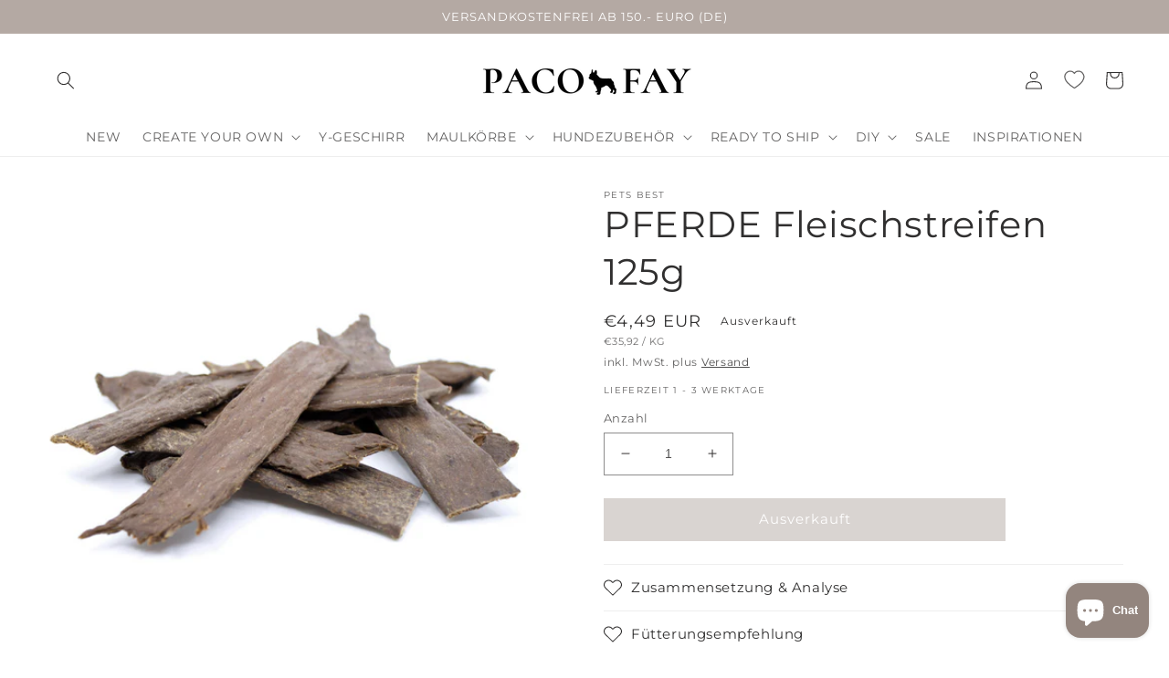

--- FILE ---
content_type: text/css
request_url: https://cdn.shopify.com/extensions/c26d4cc2-4d9c-40cf-a676-24e263039d52/ymq-bundle-quantity-breaks-179/assets/bundle-quantity--breaks.css
body_size: 2029
content:
.ymq-bundle-app-checkbox{display:inline-block;width:16px;height:16px;border:2px solid var(--ymq-bundle-border-selected-color,rgba(0,0,0,1));border-radius:4px;background-color:var(--ymq-bundle-cards-selected-background,rgba(255,255,255,1));position:relative;cursor:pointer;transition:background-color 0.3s,border-color 0.3s;flex-shrink:0;}.ymq-bundle-app-checkbox.ymq-bundle-app-checkbox-checked{background-color:var(--ymq-bundle-border-selected-color,rgba(0,0,0,1));border-color:var(--ymq-bundle-border-selected-color,rgba(0,0,0,1));color:var(--ymq-bundle-cards-selected-background,rgba(255,255,255,1));}.ymq-bundle-app-checkbox-icon{fill:currentColor;position:absolute;top:50%;left:50%;transform:translate(-50%,-50%);width:15px;height:15px;display:none;}.ymq-bundle-app-checkbox.ymq-bundle-app-checkbox-checked .ymq-bundle-app-checkbox-icon{display:block;}.ymq-bundle-app-checkbox:hover{border-color:var(--ymq-bundle-border-selected-color,rgba(0,0,0,1));}.ymq-bundle-app-checkbox-hide{display:none !important;}.ymq-bundle-app-loading{display:flex !important;justify-content:center;align-items:center;position:relative;pointer-events:none !important;}.ymq-bundle-app-loading::after{content:"  ";visibility:visible !important;opacity:1 !important;position:absolute;top:0;left:0;display:flex;justify-content:center;align-items:center;width:100%;height:100%;background-color:inherit;transition:all 0.25s ease;}.ymq-bundle-app-loading::before{position:absolute;content:"";width:20px;height:20px;border:solid 2px rgb(var(--color-button-text,255,255,255));border-radius:50%;border-left:solid 2px rgb(var(--color-button-text,255,255,255));border-bottom:solid 2px rgb(var(--color-button-text,255,255,255));border-right:solid 2px rgb(var(--color-button-text,255,255,255));border-top:solid 2px transparent;animation:ymqbundleloading .6s linear infinite;z-index:10;top:calc(50% - 10px);left:calc(50% - 10px);}.ymq-bundle-app-small-loading::before{width:15px;height:15px;}@keyframes ymqbundleloading{0%{transform:rotate(0deg);}100%{transform:rotate(360deg);}}.ymq-bundle-app-radio-input{display:none !important;visibility:hidden !important;opacity:0 !important;}.ymq-bundle-app-radio-input+.ymq-bundle-app-label .ymq-bundle-app-radio{content:'';background:#fff;border:2px solid var(--ymq-bundle-border-color,rgba(0,0,0,0.3));display:inline-block;vertical-align:middle;width:20px;height:20px;padding:0;text-align:center;}.ymq-bundle-app-radio-input+.ymq-bundle-app-label .ymq-bundle-app-radio{border-radius:50%;}.ymq-bundle-app-radio-input:checked+.ymq-bundle-app-label .ymq-bundle-app-radio{background:var(--ymq-bundle-border-selected-color,rgba(0,0,0,1));border:2px solid var(--ymq-bundle-border-selected-color,rgba(0,0,0,1));box-shadow:inset 0px 0px 0px 4px #fff;}.ymq-bundle-app-hidden{display:none !important;visibility:hidden !important;opacity:0 !important;}.ymq-bundle-app-title{display:flex;align-items:center;gap:8px;margin-bottom:10px;color:var(--ymq-bundle-block-title-color,rgba(0,0,0,1));font-size:calc(var(--ymq-bundle-block-title-size,14) * 1px);font-weight:var(--ymq-bundle-block-title-style-weight,bold);font-style:var(--ymq-bundle-block-title-style-style,normal);}.ymq-bundle-app-title:before,.ymq-bundle-app-title:after{content:"";flex-grow:1;height:2px;background-color:var(--ymq-bundle-border-color,rgba(0,0,0,0.3));}.ymq-bundle-app-focus-visible:focus-visible{outline:unset !important;outline-offset:unset !important;box-shadow:unset !important;}.ymq-bundle-app-items{display:flex;flex-direction:column;}.ymq-bundle-app-item{margin:12px 0;display:flex;flex:1;}.ymq-bundle-app-label{display:flex !important;justify-content:space-between;flex-wrap:wrap;align-items:center;position:relative;line-height:25px;box-sizing:border-box;cursor:pointer;width:100%;margin:0;background-color:var(--ymq-bundle-cards-background,rgba(0,0,0,0.07));border-radius:calc(var(--ymq-bundle-corner-radius,8) * 1px);box-shadow:inset 0 0 0 calc(var(--ymq-bundle-border-width,1) * 1px) var(--ymq-bundle-border-color,rgba(0,0,0,0.3));}.ymq-bundle-app-label>div{pointer-events:none;}.ymq-bundle-app-radio-input:checked+.ymq-bundle-app-label>div{pointer-events:auto;}.ymq-bundle-app-container{width:100%;display:flex;}.ymq-bundle-app-wrapper{width:100%;}.ymq-bundle-app-label:hover{box-shadow:inset 0 0 0 calc(var(--ymq-bundle-border-selected-width,2) * 1px) var(--ymq-bundle-border-color,rgba(0,0,0,0.3));}.ymq-bundle-app-radio-input:checked+.ymq-bundle-app-label{background-color:var(--ymq-bundle-cards-selected-background,#fff);box-shadow:inset 0 0 0 calc(var(--ymq-bundle-border-selected-width,2) * 1px) var(--ymq-bundle-border-selected-color,rgba(0,0,0,1));}.ymq-bundle-app-wrapper{padding:calc(var(--ymq-bundle-spacing,15) * 1px) calc(var(--ymq-bundle-spacing,15) * 1px + 5px);}.ymq-bundle-app-main{display:flex;justify-content:start;align-items:center;gap:18px;}.ymq-bundle-app-item-title-info{display:flex;flex-wrap:wrap;column-gap:8px;align-items:center;}.ymq-bundle-app-item-title{display:inline-block;word-break:break-word;font-size:calc(var(--ymq-bundle-offer-title-size,20) * 1px);font-weight:var(--ymq-bundle-offer-title-style-weight,bold);font-style:var(--ymq-bundle-offer-title-style-style,normal);color:var(--ymq-bundle-offer-title-color,rgba(0,0,0,1));}.ymq-bundle-app-item-label{display:inline-block;vertical-align:top;padding:0 8px;word-break:break-word;background-color:var(--ymq-bundle-label-background,rgba(0,0,0,0.1));color:var(--ymq-bundle-label-color,rgba(0,0,0,0.8));font-size:calc(var(--ymq-bundle-label-size,12) * 1px);font-weight:var(--ymq-bundle-label-style-weight,normal);font-style:var(--ymq-bundle-label-style-style,normal);border-radius:calc(var(--ymq-bundle-corner-radius,8px) * 1px);}.ymq-bundle-app-content{display:flex;align-items:center;justify-content:space-between;gap:8px;flex:1;}.ymq-bundle-app-content-left{display:flex;flex-direction:column;align-items:flex-start;flex:1;}.ymq-bundle-app-price{font-size:calc(var(--ymq-bundle-price-size,20) * 1px);font-weight:var(--ymq-bundle-price-style-weight,bold);font-style:var(--ymq-bundle-price-style-style,normal);color:var(--ymq-bundle-price-color,rgba(0,0,0,1));}.ymq-bundle-app-discount-price{align-items:flex-end;display:flex;flex-direction:column;}.ymq-bundle-app-both-price .ymq-bundle-app-discount-price{flex-direction:row;align-items:baseline;gap:6px;}.ymq-bundle-app-discount-price .ymq-bundle-app-price{font-size:calc(var(--ymq-bundle-discount-price-size,20) * 1px);color:var(--ymq-bundle-discount-price-color,rgba(0,0,0,1));font-weight:var(--ymq-bundle-discount-price-style-weight,bold);font-style:var(--ymq-bundle-discount-price-style-style,normal);}.ymq-bundle-app-compare-price s{font-size:calc(var(--ymq-bundle-compare-price-size,14) * 1px);font-weight:var(--ymq-bundle-compare-price-style-weight,normal);font-style:var(--ymq-bundle-compare-price-style-style,normal);color:var(--ymq-bundle-compare-price-color,rgba(0,0,0,0.8));}.ymq-bundle-app-product-item-price .ymq-bundle-app-price{font-size:calc(var(--ymq-bundle-upsell-selected-size,13)* 1px);line-height:calc(var(--ymq-bundle-upsell-selected-size,13)* 1px + 3px);}.ymq-bundle-app-product-item-price .ymq-bundle-app-compare-price s{font-size:calc(var(--ymq-bundle-upsell-selected-size,13)* 1px);}.ymq-bundle-app-product-item-price .ymq-bundle-app-compare-price{line-height:calc(var(--ymq-bundle-upsell-selected-size,13)* 1px + 3px);}.ymq-bundle-app-variant-names{font-size:12px;color:var(--ymq-bundle-subtitle-color,rgba(0,0,0,0.8));}.ymq-bundle-app-variants,.ymq-bundle-app--item-custome-content{display:none;}.ymq-bundle-app-radio-input:checked+.ymq-bundle-app-label .ymq-bundle-app-variants,.ymq-bundle-app-radio-input:checked+.ymq-bundle-app-label .ymq-bundle-app--item-custome-content{display:block;}.ymq-bundle-app-variant{margin-top:5px;max-width:100%;}.ymq-bundle-app-variant-content{display:flex;align-items:center;}.ymq-bundle-app-variant-number{font-size:12px;margin-right:2px;min-width:20px;display:inline-flex;color:var(--ymq-bundle-subtitle-color,rgba(0,0,0,0.8));}.ymq-bundle-app-variant-not-available .ymq-bundle-app-variant-number{color:var(--ymq-bundle-out-of-stock,#ff2c2c);}.ymq-bundle-app-variant-not-available .ymq-bundle-app-variant-select{border:1px solid var(--ymq-bundle-out-of-stock,#ff2c2c);}.ymq-bundle-app-variant-selects{display:flex;min-width:0;margin-right:2px;margin-bottom:2px;flex-wrap:wrap;gap:7px;}.ymq-bundle-app-product-item-info .ymq-bundle-app-variant-selects{display:none;}.ymq-bundle-app-radio-input:checked+.ymq-bundle-app-label .ymq-bundle-app-product-item-info .ymq-bundle-app-variant-selects{display:flex;}.ymq-bundle-app-variant-select{background:#fff;border:1px solid var(--ymq-bundle-border-color,rgba(0,0,0,0.3));cursor:pointer;font-size:12px;height:auto;width:auto;min-height:30px;line-height:normal;outline:0;padding:0 10px;color:inherit;border-radius:3px;}.ymq-bundle-app-product-item .ymq-bundle-app-variant-select{color:#000;max-width:150px;}[ymq-bundle-app-variant-count="1"].ymq-bundle-app-variant-select{display:none;}.ymq-bundle-app-variant-select:focus{}.ymq-bundle-app-out-of-stock-msg{color:var(--ymq-bundle-out-of-stock,#ff2c2c);display:none;justify-content:flex-start;font-weight:500;line-height:14.52px;font-size:12px;margin:8px 0 0 22px;}.ymq-bundle-app-item-out-of-stock .ymq-bundle-app-out-of-stock-msg{display:flex;}.ymq-bundle-app-different-variants-selected .shopify-payment-button{display:none !important;}.ymq-bundle-app-upsell-free-gifts{border-end-start-radius:calc(var(--ymq-bundle-corner-radius,8) * 1px);border-end-end-radius:calc(var(--ymq-bundle-corner-radius,8) * 1px);overflow:hidden;width:100%;}.ymq-bundle-app-free-gifts,.ymq-bundle-app-upsell{display:block;overflow:hidden;width:100%;}.ymq-bundle-app-visible-on-selected{display:none;}.ymq-bundle-app-radio-input:checked+.ymq-bundle-app-label .ymq-bundle-app-visible-on-selected{display:block;}.ymq-bundle-app-product-item{display:flex;align-items:center;justify-content:start;gap:10px;padding:10px 20px;background:var(--ymq-bundle-gift-background,rgba(0,0,0,0.3));color:var(--ymq-bundle-gift-color,rgba(0,0,0,1));font-size:calc(var(--ymq-bundle-gift-size,13) * 1px);font-weight:var(--ymq-bundle-gift-style-weight,bold);font-style:var(--ymq-bundle-gift-style-style,normal);}.ymq-bundle-app-radio-input:checked+.ymq-bundle-app-label .ymq-bundle-app-product-item{background:var(--ymq-bundle-gift-selected-background,rgba(0,0,0,0.3));color:var(--ymq-bundle-gift-selected-color,rgba(0,0,0,1));font-size:calc(var(--ymq-bundle-gift-selected-size,13) * 1px);font-weight:var(--ymq-bundle-gift-selected-style-weight,bold);font-style:var(--ymq-bundle-gift-selected-style-style,normal);}.ymq-bundle-app-upsell .ymq-bundle-app-product-item{background:var(--ymq-bundle-upsell-background,rgba(0,0,0,0.2));color:var(--ymq-bundle-upsell-color,rgba(0,0,0,1));font-size:calc(var(--ymq-bundle-upsell-size,13) * 1px);font-weight:var(--ymq-bundle-upsell-style-weight,bold);font-style:var(--ymq-bundle-upsell-style-style,normal);}.ymq-bundle-app-radio-input:checked+.ymq-bundle-app-label .ymq-bundle-app-upsell .ymq-bundle-app-product-item{background:var(--ymq-bundle-upsell-selected-background,rgba(0,0,0,0.2));color:var(--ymq-bundle-upsell-selected-color,rgba(0,0,0,1));font-size:calc(var(--ymq-bundle-upsell-selected-size,13) * 1px);font-weight:var(--ymq-bundle-upsell-selected-style-weight,bold);font-style:var(--ymq-bundle-upsell-selected-style-style,normal);}.ymq-bundle-app-product-item-info{display:flex;align-items:center;justify-content:space-between;width:100%;gap:10px;}.ymq-bundle-app-product-item-wrapper{display:flex;align-items:center;justify-content:start;gap:10px;}.ymq-bundle-app-product-item-selects{display:flex;align-items:center;column-gap:15px;flex-wrap:wrap;}.ymq-bundle-app-product-item-link{position:relative;display:flex;align-items:center;justify-content:center;width:calc(var(--ymq-bundle-gift-img-size,30) * 1px);height:calc(var(--ymq-bundle-gift-img-size,30) * 1px);flex-shrink:0;}.ymq-bundle-app-product-item-img{object-fit:contain;border-radius:calc(var(--ymq-bundle-gift-img-radius,4) * 1px);width:calc(var(--ymq-bundle-gift-img-size,30) * 1px);height:calc(var(--ymq-bundle-gift-img-size,30) * 1px);}.ymq-bundle-app-upsell .ymq-bundle-app-product-item-img{object-fit:contain;border-radius:calc(var(--ymq-bundle-upsell-img-radius,4) * 1px);width:calc(var(--ymq-bundle-upsell-img-size,30) * 1px);height:calc(var(--ymq-bundle-upsell-img-size,30) * 1px);}.ymq-bundle-app-product-item-quantity{display:flex;align-items:center;justify-content:center;text-align:center;position:absolute;right:-2px;top:-2px;font-size:8px;color:var(--ymq-bundle-cards-selected-background,rgba(255,255,255,1));background:var(--ymq-bundle-border-selected-color,rgba(0,0,0,1));width:12px;height:12px;border-radius:50%;}.ymq-bundle-app-most-popular{position:absolute;z-index:1;top:calc(var(--ymq-bundle-most-popular,8) * -1px);right:calc(var(--ymq-bundle-most-popular,8) * 1px);}.ymq-bundle-app-most-popular-content{margin:0 8px;padding:6px 8px;border-bottom-left-radius:5px;border-bottom-right-radius:5px;font-family:sans-serif;font-size:calc(var(--ymq-bundle-badge-size,12) * 1px);font-weight:var(--ymq-bundle-badge-style-weight,bold);font-style:var(--ymq-bundle-badge-style-style,normal);line-height:1;color:var(--ymq-bundle-badge-color,rgba(255,255,255,1));background-color:var(--ymq-bundle-badge-background,rgba(0,0,0,1));}.ymq-bundle-app-most-popular-content::before,.ymq-bundle-app-most-popular-content::after{display:block;position:absolute;top:0;width:0;height:0;content:"";border-bottom-width:calc(var(--ymq-bundle-most-popular,8) * 1px);border-bottom-style:solid;filter:brightness(.7);border-bottom-color:var(--ymq-bundle-badge-background,rgba(0,0,0,1));}.ymq-bundle-app-most-popular-content::before{left:0;border-left:calc(var(--ymq-bundle-most-popular,8) * 1px) solid transparent;}.ymq-bundle-app-most-popular-content::after{right:0;border-right:calc(var(--ymq-bundle-most-popular,8) * 1px) solid transparent;}.ymq-bundle-app-save-text{line-height:1.4;margin-top:3px;word-break:break-word;font-size:calc(var(--ymq-bundle-subtitle-size,14) * 1px);font-weight:var(--ymq-bundle-subtitle-style-weight,normal);font-style:var(--ymq-bundle-subtitle-style-style,normal);color:var(--ymq-bundle-subtitle-color,rgba(0,0,0,0.8));}.ymq-bundle-app-countdown-info{font-size:12px;font-weight:700;color:#000;text-align:center;margin-top:15px;}.ymq-bundle-app-subtotal-wrapper{display:flex;align-items:start;justify-content:space-between;font-weight:bold;color:var(--ymq-bundle-block-title-color,rgba(0,0,0,1));font-size:calc(var(--ymq-bundle-block-title-size,14)* 1px);font-weight:var(--ymq-bundle-block-title-style-weight,bold);font-style:var(--ymq-bundle-block-title-style-style,normal);}@keyframes ymq-bundle-shake{0%,100%{transform:translateX(0);}20%{transform:translateX(-5px);}40%{transform:translateX(5px);}60%{transform:translateX(-5px);}80%{transform:translateX(5px);}}.ymq-bundle-app-shake{animation:ymq-bundle-shake 0.5s ease-in-out infinite;}.ymq-bundle-app-swatche-container{display:flex;overflow:auto;}.ymq-bundle-app-swatche-item{display:flex;align-items:center;box-sizing:border-box;border:none;background-color:#fff;padding:9px;background:#fff;cursor:pointer;border-top:1px solid var(--ymq-bundle-border-color,rgba(0,0,0,0.3));border-bottom:1px solid var(--ymq-bundle-border-color,rgba(0,0,0,0.3));}.ymq-bundle-app-swatche-item:first-of-type{border-start-start-radius:calc(var(--bar-variant-select-border-radius,4) * 1px);border-end-start-radius:calc(var(--bar-variant-select-border-radius,4) * 1px);border-inline-start:1px solid var(--ymq-bundle-border-color,rgba(0,0,0,0.3));}.ymq-bundle-app-swatche-item:last-of-type{border-start-end-radius:calc(var(--bar-variant-select-border-radius,4) * 1px);border-end-end-radius:calc(var(--bar-variant-select-border-radius,4) * 1px);border-inline-end:1px solid var(--ymq-bundle-border-color,rgba(0,0,0,0.3));}.ymq-bundle-app-swatche-item.ymq-bundle-app-swatche-item-selected{padding:8px 7px;border:2px solid var(--ymq-bundle-border-selected-color,rgba(0,0,0,1));}.ymq-bundle-app-swatche-item.ymq-bundle-app-swatche-item-selected:first-of-type{padding-inline-start:8px}.ymq-bundle-app-swatche-item.ymq-bundle-app-swatche-item-selected:last-of-type{padding-inline-end:8px;}.ymq-bundle-app-swatche{display:flex !important;flex-shrink:0;background-size:cover;width:calc(var(--ymq-bundle-swatch-size,20) * 1px);height:calc(var(--ymq-bundle-swatch-size,20) * 1px);background-color:var(--ymq-bundle-swatch-color,#fff);background-image:var(--ymq-bundle-swatch-image-url,none);border-radius:calc(var(--ymq-bundle-swatch-radius,50) * 1px);}.ymq-bundle-app-item-image{object-fit:contain;height:calc(var(--ymq-bundle-item-image-size,48) * 1px);width:calc(var(--ymq-bundle-item-image-size,48) * 1px);border-radius:calc(var(--ymq-bundle-,0) * 1px);}.ymq-bundle-app-items-layout-2{display:grid;grid-template-columns:repeat(2,1fr);gap:calc(10px * var(--block-spacing,1));}.ymq-bundle-app-items-layout-2 .ymq-bundle-app-radio{display:none !important;}.ymq-bundle-app-items-layout-2 .ymq-bundle-app-item{margin:0;}.ymq-bundle-app-items-layout-3{flex-direction:row;justify-content:space-between;gap:calc(10px* var(--block-spacing,1));overflow-x:scroll;}.ymq-bundle-app-items-layout-3 .ymq-bundle-app-main{flex-direction:column;gap:10px;text-align:center;}.ymq-bundle-app-items-layout-3 .ymq-bundle-app-content{flex-direction:column;}.ymq-bundle-app-items-layout-3 .ymq-bundle-app-item-label{position:absolute;top:0;left:0;width:100%;padding-bottom:5px;font-weight:var(--ymq-bundle-label-style-weight,normal);font-style:var(--ymq-bundle-label-style-style,normal);}.ymq-bundle-app-items-layout-3 .ymq-bundle-app-wrapper{padding-top:calc(var(--ymq-bundle-spacing,15)* 3px);}.ymq-bundle-app-items-layout-3 .ymq-bundle-app-label{align-items:self-start;}.ymq-bundle-app-items-layout-3 .ymq-bundle-app-content-left{align-items:center;}.ymq-bundle-app-items-layout-3 .ymq-bundle-app-discount-price{align-items:center;}.ymq-bundle-app-items-layout-4 .ymq-bundle-app-radio-input:checked+.ymq-bundle-app-label,.ymq-bundle-app-items-layout-4 .ymq-bundle-app-label{box-shadow:unset;background-color:#fff;}.ymq-bundle-app-items-layout-4 .ymq-bundle-app-item{margin:0;}.ymq-bundle-app-items-layout-4 .ymq-bundle-app-discount-price{flex-direction:row;gap:10px;}[ymq-bundle-app-default-variant] .ymq-bundle-app-variants,[ymq-bundle-app-swatche="true"],.ymq-bundle-app-variants-hide,.ymq-bundle-app-items-layout-2 .ymq-bundle-app-variants,.ymq-bundle-app-items-layout-3 .ymq-bundle-app-variants,.ymq-bundle-app-items-layout-4 .ymq-bundle-app-variants,.ymq-bundle-app-items-layout-4 .ymq-bundle-app-most-popular{display:none !important;}

--- FILE ---
content_type: text/javascript
request_url: https://cdn.shopify.com/extensions/c26d4cc2-4d9c-40cf-a676-24e263039d52/ymq-bundle-quantity-breaks-179/assets/bundle-quantity--breaks.js
body_size: 12167
content:
const YmqBundle=class YmqBundle{constructor(){this.init()}static getInstance(){return new YmqBundle}init(){let t=this;if(Object.defineProperty(t,"fox",{value:!1,writable:!1,configurable:!1,enumerable:!0}),t.config=ymq_bundle.config,t.setting=ymq_bundle.setting,t.admin=ymq_bundle.admin,t.plan_key="3Q46EJ86QB7X",t.plan_name_key="VX1C1VNM5JMJ",t.free_plan=["Developer Preview","Development","trial","Shopify Plus Partner","Shopify Plus Partner Sandbox","staff"],!t.admin&&!t.fox&&0==t._getConfig(t.plan_key)&&!t.free_plan.includes(t._getConfig(t.plan_name_key)))return!0;t.class_prefix="ymq-bundle-app-",t.routes_root=window.Shopify.routes.root,t.products={},t.variants={},t.variants_name={},t.event_add_attr="ymq-bundle-event-add",t.replace_attr="ymq-bundle-replace",t.fetchEventDispatcher=new EventTarget,t.cart=ymq_bundle.cart,t.ab_attributes="ymq_bundle_app_ab",t.id_attributes="ymq_bundle_app_id",t.bundle_properties="__ymq_bundle_app",t.gift_upsell_properties="__ymq_bundle_app_gift_upsell",t.quantity_unique_properties="__ymq_bundle_app_quantity_unique",t.ymq_price_class="ymq-bundle-price-span",t.money_format="money_format",t.empty_discount={value:0,type:2,name:""},t.saved_span={saved:`<span class="${t.class_prefix}saved" ${t.class_prefix}saved-type="1"></span>`,saved_percentage:`<span class="${t.class_prefix}saved" ${t.class_prefix}saved-type="2"></span>`,saved_total:`<span class="${t.class_prefix}saved" ${t.class_prefix}saved-type="3"></span>`,subtotal_start:`<div class="${t.class_prefix}subtotal-wrapper">`,subtotal_end:"</div>",subtotal_price:`<span class="${t.class_prefix}subtotal"></span>`},t.price_info={},t.not_search_ids=[],t.styleElement=document.querySelector("#ymq-bundle-app-style"),t.checkbox_map={},t.not_remove=["t4s-product__select","multi_select",`${t.class_prefix}-not-remove`],""!=t._getConfig("not_remove","")&&(t.not_remove=t.not_remove.concat(t._getConfig("not_remove","").split(","))),t.insert_type={3:"beforebegin",4:"afterbegin",5:"beforeend",6:"afterend"},t.font_style={light:{weight:300,style:"normal"},"light-italic":{weight:300,style:"italic"},regular:{weight:"normal",style:"normal"},italic:{weight:"normal",style:"italic"},medium:{weight:500,style:"normal"},"medium-italic":{weight:500,style:"italic"},bold:{weight:"bold",style:"normal"},"bold-italic":{weight:"bold",style:"italic"}},t.swatche_title=t._getSetting("swatche_title","Color,Colour").split(","),t.dropdown_title=t._getSetting("dropdown_title","Color,Colour").split(","),t.match_color=t._getSetting("match_color"),t.currency_config=t._getConfig("currency",!1),t.currency_config&&(t.money_format=t.currency_config.setting["money-format"]),["money_format","money_with_currency_format"].includes(t.money_format)||(t.money_format="money_format"),t._hook("before_init"),t.adminProducts().os2Product()._getProductsById(t.getInitProductIds(),(()=>{t.setRuleId()})),t.listenAjax().initElement().ab().buildStyle().initCurrency().listenUrlChange().documentEventListener().registerMutationObserver().productPageBolck()}initElement(){let t=this;t.insertBefore=["product-form",'[data-pf-type="ProductATC"]',".product-single__add-to-cart",".product-form__item--submit",".ProductForm__BuyButtons, .ProductForm__AddToCart",".product-page--submit-action",".product-form__payment-container","[data-product-submit]",".product-form--atc",".purchase-details",".product-single__form .payment-buttons",".product-form--wide",".product-single__add-to-cart",".product-form--button-container",".js-product-add-to-cart",".product-detail__form__action",".product__submit__buttons",".buy-buttons-row",".t4s-product-form__buttons",".qty-wrapper--with-payment-button",".shopify-product-form",".shopify-product-form",".type_buy_buttons",".product-single__form .add-to-cart",".purchase-section",".product-form__buttons",".product__atc",".product-form__payment-container",'[data-icon="gpicon-product-cartbutton"]',".pro-detail-button",".cst-small-crtbtn",".product-single__shopify-payment-btn",".yv-checkout-btn-full-width",".yv-checkout-btn",".product-form-product-template",".btn-cart-wrapper",".add-to-cart-container","#AddToCart-product-template",".single_product__quantity",".product-form__submit",".btn--add-to-cart",'[data-pf-type="ProductATC2"]',".add-to-cart"],t.quantityInput=[".product-form__quantity",'[data-pf-type="ProductQuantity"]',"[data-quantity-input]",'label[for="Quantity-product-template"]',".ProductForm__QuantitySelector",".quantity-controls__outer",".product-form__info-item--quantity",".product-quantity-label, .product-quantity-input",".product-form--atc-qty",".purchase-details__quantity",".product__quantity",".product-single__quantity",".product-single__quantity",'label[for="quantity"], .quantity-wrapper',"[data-quantity-wrapper]",".product-qty",".product-quantity-block",".product-block-quantity-selector",".type_quantity_selector",".product__quantity",".quantity.form",".quantity_selector",".quantity--input",".quantity-selector",'[data-icon="gpicon-product-quantity"]',".product-quantity-action",".selector-wrapper",".yv-product-quantity",".yv-product-quantity",".product__quantity--button",".quantity_input",".product__quantity-wrapper",".qtybox","product-quantity"],t.addToCartForm=['[data-type="add-to-cart-form"]'],t.addToCartButton=["button[id*='so-btn-add-to-cart']","[data-product-add-to-cart-button]",".ProductForm__BuyButtons .ProductForm__AddToCart",'buy-buttons [type="submit"]',"input[data-btn-addtocart]","input[id='product-add-to-cart']",'button[data-product-id]:not([data-checkout="checkout"])','button[data-checkout="cart"]',"button[type='submit'][name='add']","button[id='pre_order_custom']","button[class='btn-addtocart']","button[class='addtocart-js']","div[class='addCart']","button[class*='add-to-cart']","button[class*='textboxAddToCartBtn']"],t.variantPicker=["variant-selects","variant-radios","variant-picker","product-variants","gp-product-variants",".gf_variants-wrapper",'[data-pf-type="ProductVariantSwatches"]',".product-selectors",".product-block-variant-picker",".selector-wrapper",".radio-wrapper",".variant-wrapper","div[data-product-option]",".select-wrapper"];try{let e=t._getConfig("insert_before_dom",""),r=t._getConfig("quantity_input_dom",""),a=t._getConfig("add_to_cart_form_dom",""),i=t._getConfig("add_to_cart_button_dom",""),n=t._getConfig("variant_picker_dom","");""!=e&&t.insertBefore.unshift(...e.split(",")),""!=r&&t.quantityInput.unshift(...r.split(",")),""!=a&&t.addToCartForm.unshift(...a.split(",")),""!=i&&t.addToCartButton.unshift(...i.split(",")),""!=n&&t.variantPicker.unshift(...n.split(","))}catch(t){}return t}adminProducts(){let t=this;if(t.admin)try{window.initAdminProducts(t)}catch(t){}return t}listenAjax(){let t=this;return t.admin||(function(){let e=XMLHttpRequest.prototype.send,r=XMLHttpRequest.prototype.open;XMLHttpRequest.prototype.send=function(r){this._requestBody=r;try{t.listenAjaxOpen(this._url)}catch(t){}return e.apply(this,arguments)},XMLHttpRequest.prototype.open=function(){try{this.addEventListener("load",(function(){if(this.hasOwnProperty("_url")||(this._url=this.responseURL),-1!=this._url.search("cart/update")||-1!=this._url.search("cart/change")||-1!=this._url.search("cart.js")||-1!=this._url.search("cart/clear")||-1!=this._url.search("cart/add"))try{if("json"==this.responseType){this.response}else{JSON.parse(this.responseText)}t.listenAjaxSend(this._url,data)}catch(e){t.listenAjaxSend(this._url,{})}})),r.apply(this,arguments)}catch(t){}}}(),function(e,r){"function"==typeof r&&(e.fetch=function(...e){t.fetchEventDispatcher.dispatchEvent(new CustomEvent("fetch",{detail:{args:e,type:"request"}}));let[a,i]=e;const n=r.apply(this,arguments);return n.then((e=>{try{-1==e.url.search("cart/update")&&-1==e.url.search("cart/change")&&-1==e.url.search("cart.js")&&-1==e.url.search("cart/clear")&&-1==e.url.search("cart/add")||e.clone().json().then((r=>{t.listenAjaxSend(e.url,r)}))}catch(t){}})),n})}(window,window.fetch),t.fetchEventDispatcher.addEventListener("fetch",(function(e){let{args:r,type:a}=e.detail;if("request"===a){let[e]=r;t.listenAjaxOpen(e)}}))),t}listenAjaxOpen(t){try{-1==t.search("ymq-no-listen")&&-1==t.search("ymq-cart-no-listen")&&(-1!=t.search("cart/update")||-1!=t.search("cart/change")||-1!=t.search("cart.js")||t.search("cart/clear"),t.search("cart/add"))}catch(t){}}listenAjaxSend(t,e){let r=this;try{if(-1==t.search("ymq-no-listen")&&-1==t.search("ymq-cart-no-listen")&&(-1==t.search("cart/update")&&-1==t.search("cart/change")&&-1==t.search("cart.js")&&-1==t.search("cart/clear")||e.hasOwnProperty("items")&&r.cartChanged(e),-1!=t.search("cart/add"))){try{r._getProductsById([e.product_id])}catch(t){}window.fetch(`${r.routes_root}cart.js`,{method:"GET"}).then((t=>t.json())).then((t=>{})).catch((t=>{}))}}catch(t){}}async setRuleId(){let t=this,e={};await t._getProductsById(t.cart.items.map((t=>t.product_id))),t.cart.items.forEach((r=>{try{if(!r.properties.hasOwnProperty(t.bundle_properties)&&!r.properties.hasOwnProperty(t.gift_upsell_properties)){let a=t._getProduct(r.product_id);a&&a.data.length>0&&(e[a.id]=`${a.data[0].id},${a.data[0].ab_uuid}`)}}catch(t){console.log(t)}})),e=Object.fromEntries(Object.entries(e).sort((([t],[e])=>t-e))),e=0==Object.keys(e).length?null:JSON.stringify(e),t.cart.attributes[t.id_attributes]!=e&&(e={[t.id_attributes]:e},t._cartAjax(JSON.stringify({attributes:e}),"cart/update.js"))}cartChanged(t=this.cart){let e=this;return e._updateCart(t),e.setRuleId(),e}ab(){let t=this,e={};return t.admin||(ymq_bundle.data.forEach(((r,a)=>{let{id:i,ab:n}=r,c=t._getCookie(i);n.length>0?(n.unshift({}),null!=c&&null!=n[c]||(c=t.abIndex(n),t._setCookie(i,c)),e[a]=Number(c),Object.assign(r,n[c])):(c=0,t._removeCookie(i))})),e=0==Object.keys(e).length?null:JSON.stringify(e),t.cart.attributes[t.ab_attributes]!=e&&(e={[t.ab_attributes]:e},t._cartAjax(JSON.stringify({attributes:e}),"cart/update.js"))),t}abIndex(t){return Math.floor(Math.random()*t.length)}initCurrency(){let t=this;t.moneyFormats=ymq_bundle.moneyFormats;let e="";if(t.currency_config&&(e=t.currency_config.setting["money-formats"]),""!=e)try{e=JSON.parse(e),Object.keys(e).forEach((function(r){t.moneyFormats[r]=e[r]}))}catch(t){console.error(t)}return t}os2Product(){let t=this;try{"object"==typeof window.ymq_bundle_os2_products&&(ymq_bundle.os2_products=Object.assign(ymq_bundle.os2_products,window.ymq_bundle_os2_products)),Object.values(ymq_bundle.os2_products).forEach((e=>{t.products.hasOwnProperty(e.id)||(e.variant_ids=e.variants.map((t=>t.id)),t._assignDataToProduct(e),t.products[e.id]=e)}))}catch(t){}return t}getInitProductIds(){let t=this,e=t.class_prefix,r=[];return"product"==ymq_bundle.page&&r.push(ymq_bundle.product.id),t.cart.items.forEach((t=>{r.includes(t.product_id)||r.push(Number(t.product_id))})),document.querySelectorAll(`.${e}product-page-upsell`).forEach((t=>{let a=t.getAttribute(`${e}product-id`);a&&r.push(Number(a))})),t._arrayUnique(r)}buildStyle(){let t="";return t+=ymq_bundle.setting.css,this.styleElement.innerHTML=t,this}productPageBolck(){let t=this,e=t.class_prefix;return t.bundle_os2=!1,document.querySelectorAll(`[${e}block-type="os2"]`).forEach((r=>{r.replaceWith(r.cloneNode(!0)),"product"==ymq_bundle.page&&r.getAttribute(`${e}product-id`)==ymq_bundle.product.id&&(t.bundle_os2=!0)})),"product"==ymq_bundle.page&&t.doInsert(),t}listenUrlChange(){let t=this,e=history.pushState,r=history.replaceState;return"product"!=ymq_bundle.page||(history.pushState=function(t,r,a){e.apply(this,arguments),window.dispatchEvent(new Event("pushstate"))},history.replaceState=function(t,e,a){r.apply(this,arguments),window.dispatchEvent(new Event("replacestate"))},window.addEventListener("pushstate",(function(){t.urlChange()})),window.addEventListener("replacestate",(function(){t.urlChange()}))),t}urlChange(){if("product"==ymq_bundle.page){let t=this,e=t.class_prefix,r=new URLSearchParams(window.location.search).get("variant");document.querySelectorAll(`[${e}product-id="${ymq_bundle.product.id}"]`).forEach((e=>{t.themeVariantChange(r,e)}))}}themeVariantChange(t,e){let r=this,a=r.class_prefix,i=r._getVariant(t);i&&(i.options.forEach(((t,i)=>{e.querySelectorAll(`[${a}index="${i}"] [${a}value="${t}"]`).forEach((t=>{"OPTION"==t.tagName&&(t.selected=!0),"SPAN"==t.tagName&&r.reSetSwatche(t)}))})),r.bunbleChange(e))}reSetSwatche(t){try{let e=this,r=e.class_prefix,a=`${r}swatche-item-selected`,i=t.closest(`.${r}swatche-container`);if(i.querySelectorAll(`.${r}swatche-item-selected`).forEach((t=>{t.classList.remove(a)})),t.classList.add(a),t.hasAttribute(`${r}value`)){let e=t.getAttribute(`${r}value`);i.querySelectorAll(`select [${r}value="${e}"]`).forEach((t=>{t.selected=!0}))}e.bunbleChange(t.closest("ymq-bundle"))}catch(t){console.log(t)}}documentEventListener(){let t=this,e=t.class_prefix;return window.addEventListener("pageshow",(function(t){(t.persisted||window.performance&&2==window.performance.navigation.type)&&document.querySelectorAll(`.${e}loading`).forEach((t=>{t.classList.remove(`${e}loading`)}))}),!1),document.addEventListener("click",(async function(r){let a=r.target.closest(`.${e}swatche-item`);a&&!a.classList.contains(`${e}swatche-item-selected`)&&(r.preventDefault(),r.stopPropagation(),t.reSetSwatche(a));let i=r.target.closest(`.${e}product-item-msg`);i&&i.closest(`.${e}product-item`)?.querySelector(`.${e}checkbox:not(.${e}checkbox-hide)`)?.click();let n=r.target.closest(`.${e}checkbox`);if(n){let a=n.getAttribute(`${e}group`),i=n.getAttribute(`${e}max`),c=t.getCheckbox(a);if(n.classList.contains(`${e}checkbox-checked`))t._checkbox(n,!1),t.checkbox_map[a]=c.filter((t=>t!==n));else{if(t._checkbox(n),c.length>=i){let e=c.shift();t._checkbox(e,!1)}c.push(n)}t.bunbleChange(r.target.closest("ymq-bundle"))}})),document.addEventListener("change",(function(r){if(r.target.matches(`.${e}checkbox`)){let a=r.target,i=a.getAttribute(`${e}group`),n=a.getAttribute(`${e}max`),c=t.getCheckbox(i);if(a.checked){if(c.length>=n){c.shift().checked=!1}c.push(a)}else t.checkbox_map[i]=c.filter((t=>t!==a));t.bunbleChange(r.target.closest("ymq-bundle"))}if(r.target.matches(`.${e}variant-select,.${e}radio-input`)&&t.bunbleChange(r.target.closest("ymq-bundle")),r.target.matches('input[name="id"], select[name="id"]')){let a=r.target.value,i=t._getVariant(r.target.value)?.product_id;if(i){t._closest(r.target,`ymq-bundle[${e}product-id="${i}"]`).forEach((e=>{t.themeVariantChange(a,e)}))}}})),t}bunbleChange(t){try{let e=this,r=e.class_prefix,a=[],i=!1,n=t.getAttribute(`${r}product-id`),c=e.getCheckedItem(t),{checked_item:o}=c,s=o.querySelectorAll(`.${r}product-item`);o.querySelectorAll(`.${r}variant`).forEach((t=>{let c=e.getItemVariant(t,n);c&&(c.available?t.classList.remove(`${r}variant-not-available`):(t.classList.add(`${r}variant-not-available`),i=!0),a.push(c))})),i?o.classList.add(`${r}item-out-of-stock`):o.classList.remove(`${r}item-out-of-stock`),e.reSetPrice(t,c),e.reSetInput(a,t,s,c)}catch(t){}}getItemVariant(t,e){let r=this.class_prefix,a=[];return t.querySelectorAll(`.${r}variant-select`).forEach((t=>{a.push(t.value)})),this._getVariant(`${e}-${a.join(" / ")}`)}getCheckedItem(t){let e=this.class_prefix,r=t.getAttribute(`${e}product-id`),a=t.getAttribute(`${e}block-id`),i=this._getProduct(r),{data:n}=i,{bundle_data:c}=n[0],o=t.querySelector(`.${e}radio-input:checked`).closest(`.${e}item`),s=o.getAttribute(`${e}item-id`);return{checked_item:o,product_id:r,product:i,data:n,block_id:a,item_data:c[s]}}reSetPrice(t,e){let r=this,a=r.class_prefix,{product_id:i,block_id:n,product:c,data:o}=e,{show_per_price:s,show_both_price:l,use_compare_price:u,bundle_data:d}=o[0];r.price_info[n]={items:[],active_item:{},gift_upsell:{price:0,discount_price:0}},t.querySelectorAll(`.${a}item`).forEach((t=>{let e=[],c=t.getAttribute(`${a}item-id`),o=d[c],{type:p,get_quantity:_}=o,m=r._discount(o),h=t.querySelector(`.${a}radio-input:checked`);t.querySelectorAll(`.${a}variant`).forEach((t=>{let a=r.getItemVariant(t,i);a&&e.push({variant:a})}));let y=r._getDiscountPrice(e,m,p,_);r.price_info[n].items.push(y),h&&(r.price_info[n].active_item=y),r.itemPriceContent(t,y,s,l,u);let f=r._discountText(y,u),g=r._discountPercentageText(y,u),b=r._discountTotalText(y,u);t.querySelectorAll(`.${a}saved`).forEach((t=>{let e=t.getAttribute(`${a}saved-type`);1==e&&(t.innerHTML=f),2==e&&(t.innerHTML=g),3==e&&(t.innerHTML=b)}))})),t.querySelectorAll(`.${a}product-item`).forEach((t=>{try{let e=0,i=0,{discount_info:c}=JSON.parse(t.getAttribute(`${a}product-item-json`)),o=t.classList.contains(`${a}product-item-checked`),s=t.closest(`.${a}item`).querySelector(`.${a}radio-input:checked`);t.querySelectorAll(`.${a}variant-select`).forEach((t=>{let a=r._getVariant(t.value);a&&(e+=Number(a.price/100),i+=Number(r._discountPrice(a.price/100,c)))})),o&&s&&(r.price_info[n].gift_upsell.price+=e,r.price_info[n].gift_upsell.discount_price+=i),t.querySelector(`.${a}product-item-price`).innerHTML=r._priceHtml(e,i)}catch(t){}}));try{let e=Number(r.price_info[n].active_item.price.price)+Number(r.price_info[n].gift_upsell.price),i=Number(r.price_info[n].active_item.price.discount_price)+Number(r.price_info[n].gift_upsell.discount_price);t.querySelectorAll(`.${a}subtotal`).forEach((t=>{t.innerHTML=r._priceHtml(e,i)}))}catch(t){}}reSetInput(t,e,r,a){if(this.admin)return;let i=this,n=i.class_prefix,c=i.getRelatedDom(e,i.addToCartForm),{item_data:o}=a,{quantity:s,type:l,get_quantity:u}=o,d=e.getAttribute(`${n}id`),p=[],_=e.getAttribute(`${n}ab-id`),m=e.getAttribute(`${n}max-quantity`),h={id:i._shortUuid(),quantity:Number(s),gift:[],is_max:s>=m,discount:i._function_discount(i._discount(o))},y="false"!=e.getAttribute(`${n}quantity-unique`),f=Object.values(t.reduce(((t,e)=>(t[e.id]||(t[e.id]={id:e.id,quantity:0}),t[e.id].quantity+=1,t[e.id].main=!0,t)),{})),g=f.length,b=!1;p=1==l?t.map((t=>`gid://shopify/ProductVariant/${t.id}`)):t.sort(((t,e)=>t.price-e.price)).slice(0,u).map((t=>`gid://shopify/ProductVariant/${t.id}`)),h.ids=p,g>1?f.unshift(f.pop()):b=!0,0==c.length&&(c=document.querySelectorAll('form[action*="/cart/add"]')),r.forEach((t=>{try{let e=JSON.parse(t.getAttribute(`${n}product-item-json`)),{discount:r,id:a,type:c}=e,o=t?.querySelector(`.${n}checkbox`)?.classList.contains(`${n}checkbox-checked`);o&&t.querySelectorAll(`.${n}variant-select`).forEach((t=>{f.push({id:t.value,data:{discount:r,id:a,type:c,uuid:i._shortUuid()},quantity:1,gift_upsell:!0}),h.gift.push({ids:[`gid://shopify/ProductVariant/${t.value}`],discount:r})}))}catch(t){}})),c.forEach((t=>{f.length>1?t.classList.add(`${n}different-variants-selected`):t.classList.remove(`${n}different-variants-selected`),t.querySelectorAll(`.${n}input`).forEach((t=>{try{t?.remove()}catch(e){t?.remove()}})),t.querySelectorAll(`select[name=id],input[type=hidden][name=id],input[type=hidden][name=quantity],.${n}input`)?.forEach((t=>{try{t.disabled=!0}catch(e){t?.remove()}})),f.forEach(((e,r)=>{let a,n,c,o,s,l=`${d},${_}`;0==r?(a="id",n="quantity",c=`properties[${i.bundle_properties}]`,e.gift_upsell&&(o=`properties[${i.gift_upsell_properties}]`),y||(s=`properties[${i.quantity_unique_properties}]`)):(a=`items[${r-1}][id]`,n=`items[${r-1}][quantity]`,c=`items[${r-1}][properties][${i.bundle_properties}]`,e.gift_upsell&&(o=`items[${r-1}][properties][${i.gift_upsell_properties}]`),y||(s=`items[${r-1}][properties][${i.quantity_unique_properties}]`));let u=i.createHiddenInput(a,e.id),p=i.createHiddenInput(n,e.quantity),m=i.createHiddenInput(c,l);if(t.append(u),t.append(p),t.append(m),e.gift_upsell){let r=i.createHiddenInput(o,JSON.stringify(e.data));t.append(r)}if(1==e.main&&!y){let e=i.createHiddenInput(s,JSON.stringify(h));t.append(e)}}))}))}createHiddenInput(t,e){let r=this.class_prefix,a=document.createElement("input");return document.createElement("input"),a.type="hidden",a.classList.add(`${r}input`),a.name=t,a.value=e,a}productPageBolckInsertInfo(){let t=this,e=null,r="";for(let r=0;r<t.insertBefore.length;r++){let a=document.querySelector(t.insertBefore[r]);if(a){e=a;break}}if(!e){let r=t.getProductCartAddForms();r.length>0&&(e=r[0])}return r="beforebegin",[3,4,5,6].includes(1)&&(e=document.querySelector(""),r=t.insert_type[1]),e?{element:e,type:r}:null}doInsert(){let t=this,e=t.class_prefix;if(0==t.bundle_os2){let r=t.productPageBolckInsertInfo();null!=r&&r.element.insertAdjacentHTML(r.type,`<ymq-bundle ${e}product-id="${ymq_bundle.product.id}"></ymq-bundle>`)}return t}getProductCartAddForms(){let t=this,e=[],r=document.querySelectorAll("form");return r&&Array.from(r).forEach((r=>{"post"===r.method&&"string"==typeof r.action&&(r.action.endsWith("/cart/add")||r.action.endsWith("/cart/add/")||r.action.indexOf("/cart/add?")>-1)&&Array.from(r.querySelectorAll("button,input")).some((a=>{let i=r.querySelector('[name="id"]')?.value,n=t._getProduct(ymq_bundle.product.id)?.variant_ids;if(null==n&&(n=[]),n.includes(Number(i))&&("add"===a.name||"submit"===a.type))return e.push(r),!0}))})),e}reSet(t,e=null){let r=this,a=r.class_prefix;t.forEach((t=>{let i=t.getAttribute(`${a}product-id`),n=r._getProduct(i);n&&(e?n.data=[e]:window.admin_preview_data.hasOwnProperty(n.id)&&(n.data=[window.admin_preview_data[n.id]]))})),r.createProductPageBlock(t)}registerMutationObserver(){let t=this;t.class_prefix;return new MutationObserver((function(e){e.forEach((function(e){e.addedNodes.forEach((function(e){if(e&&e.querySelectorAll){let r=e.querySelectorAll("ymq-bundle");0==r.length&&e.parentElement&&e.parentElement.querySelectorAll&&e.parentElement.querySelectorAll("ymq-bundle").forEach((t=>{t===e&&(r=[t])})),r.length>0&&t.createProductPageBlock(r)}}))}))})).observe(document,{childList:!0,subtree:!0}),t}addAddCartListenerToElements(t,e=!0){let r=this;r.class_prefix;return t.forEach((t=>{(t=r.replaceWithClonedElement(t)).hasAttribute(r.event_add_attr)||(t.setAttribute(r.event_add_attr,!0),t.addEventListener("click",(a=>{let i=r._closest(t,'form[action*="/cart/add"]');i.length>0&&(a.preventDefault(),a.stopPropagation(),a.stopImmediatePropagation(),r._startLoading(t),i=i[0],r._cartAjax(new FormData(i),"cart/add.js",(()=>{e&&(window.location.href=`${r.routes_root}checkout`)})))}),!0))})),r}replaceWithClonedElement(t){let e=this;if(t.hasAttribute(e.replace_attr))return t;let r=t.cloneNode(!0);return r.setAttribute(e.replace_attr,!0),r.removeAttribute(e.event_add_attr),t.replaceWith(r),r}getRelatedDom(t,e){let r=this,a=r._getConfig("parent_dom",""),i=null,n=[];try{i=t.closest(a)}catch(t){}try{if(i)n=i.querySelectorAll(e);else for(let a=0;a<e.length;a++){let i=r._closest(t,e[a]);if(i.length>0){n=i;break}}}catch(t){n=[],console.log(t)}return n}createProductPageBlock(t){let e=this,r=e.class_prefix;t.forEach((async t=>{let a=t.getAttribute(`${r}product-id`),i=await e._fetchProduct(a);if(i&&i.data?.length>0){let n=e.createBlockHtml(i,t),{data:c}=i,{hide_variant:o,hide_qty:s,go_checkout:l,diff_variants:u,bundle_data:d}=c[0],p=Object.keys(d);if(0==u&&(o=0),!1!==n){if(t.innerHTML=n,p.forEach(((r,a)=>{let i=d[r];e.giftUpsell(t,i,a)})),i.has_only_default_variant&&t.setAttribute(`${r}default-variant`,"true"),1==l){let r=e.getRelatedDom(t,e.addToCartButton);r.length>0&&e.addAddCartListenerToElements(r)}if(1==s){let a=e.getRelatedDom(t,e.quantityInput);a.length>0&&a.forEach((t=>{t.classList.add(`${r}hidden`)}))}if(1==o){let r=e.getRelatedDom(t,e.variantPicker);r.length>0&&r.forEach((t=>{t.remove()}))}e.bunbleChange(t),"product"==ymq_bundle.page&&a==ymq_bundle.product.id&&e.urlChange()}else t.innerHTML=""}}))}createBlockHtml(t,e){try{let r=this,a=r.class_prefix,i="",{data:n}=t,{names:c,selects:o}=r.productInfo(t,n[0]),s=r._uuid(),{block_title:l,bundle_data:u,style:d,diff_variants:p,hide_variant:_,id:m,ab_uuid:h,show_per_price:y,show_both_price:f,use_compare_price:g,layout:b}=(t.variants[0],n[0]),v=Object.keys(u);if(v.length<1)return!1;0==p&&(_=0),e.setAttribute(`${a}block-id`,s),e.setAttribute(`${a}id`,m),e.setAttribute(`${a}ab-id`,h);try{e.setAttribute("style",Object.entries(d).map((([t,e])=>{if(t.endsWith("-style")&&r.font_style.hasOwnProperty(e)){let a=r.font_style[e],i="";return Object.keys(a).forEach((e=>{let r=a[e];i+=`--ymq-bundle-${t}-${e}: ${r};`})),i}return`--ymq-bundle-${t}: ${e};`})).join(" "))}catch(t){}return e.setAttribute(`${a}max-quantity`,Object.values(u).reduce(((t,e)=>Math.max(t,e.quantity)),0)),0==(new Set(Object.values(u).map((t=>1==t.type?Number(t.quantity):Number(t.quantity)+Number(t.get_quantity)))).size===Object.keys(u).length)&&e.setAttribute(`${a}quantity-unique`,!1),i+=`<div class="${a}custome-content" ${a}custome-content="top">${r._replaceHtml("",{product:t},!0,{json:n[0],key:"custome_content_top"})}</div>`,i+=`<div class="${a}title">${r._replaceHtml(l,{product:t})}</div>`,i+=`<div class="${a}items ${a}items-layout-${b}">`,v.forEach(((e,n)=>{let l=u[e],{type:d,quantity:m,get_quantity:h,title:y,badge_style:f,badge_text:g,subtitle:b,discount_type:v,label:$,show_img:q,img:w}=l,x="",k=`<div class="${a}radio"></div>`,A="",E="",P="";r._discount(l);2==d&&(m=Number(m)+Number(h));for(let t=1;t<=m;t++)A+=`\n                        <div class="${a}variant">\n                            <div class="${a}variant-content">\n                                <div class="${a}variant-number">\n                                    <span>#</span>\n                                    <span>${t}</span>\n                                </div>\n                                <div class="${a}variant-selects">\n                                    ${o}\n                                </div>\n                            </div>\n                        </div>\n                    `;if(0!=n&&1!=l.default||(E="checked"),r.admin&&null!=window.get_now_bundle_index){E="";try{n==window.get_now_bundle_index()&&(E="checked")}catch(t){}}v>0&&(b=r._replaceHtml(b)),x=`<div class="${a}save-text">${b}</div>`,1==f&&""!=g&&(P=`\n                    <div class="${a}most-popular">\n                        <div class="${a}most-popular-content">\n                            ${r._replaceHtml(g)}\n                        </div>\n                    </div>\n                `),""!=$.trim()&&($=r._replaceHtml($),$=`<span class="${a}item-label">${$}</span>`),1==q&&""!=w&&(k=`<div class="${a}item-image-wrapper"><img class="${a}item-image" alt="" src="${r._getShopifySmallImg(w)}"></div>`),i+=`\n                <div class="${a}item" ${a}item-index="${n}" ${a}item-id="${e}">\n                    <input type="radio" class="${a}radio-input" name="${s}" id="${s}-${n}" ${E}>\n                    <label for="${s}-${n}" class="${a}label">\n                        ${P}\n                        <div class="${a}container">\n                            <div class="${a}wrapper">\n                                <div class="${a}main">\n                                    ${k}\n                                    <div class="${a}content">\n                                        <div class="${a}content-left">\n                                            <div class="${a}item-title-info">\n                                                <span class="${a}item-title">${r._replaceHtml(y)}</span>\n                                                ${$}\n                                            </div>\n                                            ${x}\n                                        </div>\n                                        <div class="${a}content-right">\n                                            <div class="${a}price-content"></div>\n                                        </div>\n                                    </div>\n                                </div>\n                                <div class="${a}variants ${1!=p||1==m&&1!=_?a+"variants-hide":""}">\n                                    <div class="${a}variant-names">${c}</div>\n                                    ${A}\n                                    <div class="${a}out-of-stock-msg">Highlighted item(s) are out of stock!</div>\n                                </div>\n                                <div class="${a}-item-custome-content">\n                                    ${r._replaceHtml("",{product:t},!0,{json:l,key:"custome_content"})}\n                                </div>\n                                <div class="${a}countdown-info" style="display:none;">\n                                    ⏰ This offer will expire in  ⏰\n                                </div>\n                            </div>\n                        </div>\n                        <div class="${a}upsell-free-gifts">\n                            <div class="${a}upsell" ${a}index="${n}"></div>\n                            <div class="${a}free-gifts" ${a}index="${n}"></div>\n                        </div>\n                    </label>\n                </div>\n            `})),i+="</div>",i+=`<div class="${a}custome-content" ${a}custome-content="bottom">${r._replaceHtml("",{product:t},!0,{json:n[0],key:"custome_content_bottom"})}</div>`,i}catch(t){return console.log(t),!1}}getCheckbox(t){let e=this;return e.checkbox_map[t]||(e.checkbox_map[t]=[]),e.checkbox_map[t]}initializeCheckboxGroups(t){let e=this,r=e.class_prefix;t.querySelectorAll(`.${r}checkbox`).forEach((t=>{let a=t.getAttribute(`${r}group`),i=t.getAttribute(`${r}max`),n=e.getCheckbox(a);t.classList.contains(`${r}checkbox-checked`)&&(n.length<i?n.push(t):e._checkbox(t,!1))}))}giftUpsell(t,e,r){let{gift:a,gift_product:i,max_gift_num:n,upsell:c,upsell_product:o,upsell_num:s,upsell_visible_on_selected:l,gift_visible_on_selected:u}=e;this.giftUpsellHtml(t,e,r,a,i,n,u),this.giftUpsellHtml(t,e,r,c,o,s,l,3)}giftUpsellHtml(t,e,r,a,i,n,c,o=2){let s=this,l=s.class_prefix,{title:u,show_checkbox:d,id:p}=e,_="free-gifts";3==o&&(d=1,_="upsell"),1==a&&i.length>0&&s._getProductsById(i.map((t=>t.id)),(()=>{let e="",a=s._uuid();i.forEach((t=>{try{let r=s._getProduct(t.id),{setting:i,child:c}=t,_=!1,m="";if(1!=i.default&&0!=d||(_=!0),0==d&&(m=`${l}checkbox-hide`),c=c.map(Number),r&&r.available){let d=s._discount(t.discount),h=r.featured_image,{text:y,qty:f}=t.discount,g="",b="",v=!1,$=0;r.variants.forEach((t=>{let{title:e,id:r}=t;t.available&&(0==c.length||c.includes(r))&&($++,b+=`<option value="${r}" class="${l}option-value">${e}</option>`,0==v&&(t.featured_image&&(h=t.featured_image),v=!0))})),$>0&&(g=`<select class="${l}variant-select ${l}focus-visible" ${l}variant-count="${$}">${b}</select>`,g=g.repeat(f),i?.img&&(h=i.img),h=s._getShopifySmallImg(h),e+=`\n                                    <div class="${l}product-item ${_?l+"product-item-checked":""}"" ${l}product-item-json='${JSON.stringify({discount:{t:d.type,n:u,d:d.value},discount_info:d,id:p,type:o})}'>\n                                        <div class="${l}checkbox ${m} ${_?l+"checkbox-checked":""}" ${l}group="${a}" ${l}max="${n}">\n                                            <svg class="${l}checkbox-icon" xmlns="http://www.w3.org/2000/svg" viewBox="0 0 24 24" width="24" height="24">\n                                                <path d="M10,17 L5,12 L6.41,10.59 L10,14.17 L17.59,6.59 L19,8 L10,17 Z"/>\n                                            </svg>\n                                        </div>\n                                        <div class="${l}product-item-info">\n                                            <div class="${l}product-item-wrapper">\n                                                <a class="${l}product-item-link" href="${s.routes_root}products/${r.handle}" target="_blank">\n                                                    <span class="${l}product-item-quantity">${f}</span>\n                                                    <img class="${l}product-item-img" src="${h}" alt="" height="30">\n                                                </a>\n                                                <div class="${l}product-item-selects">\n                                                    <div class="${l}product-item-msg">\n                                                        <span>${s._translate(y)}</span>\n                                                    </div>\n                                                    <div class="${l}variant-selects">\n                                                        ${g}\n                                                    </div>\n                                                </div>\n                                            </div>\n                                            <div class="${l}product-item-price"></div>\n                                        </div>\n                                    </div>\n                                `)}}catch(t){console.log(t)}}));try{let a=t.querySelector(`.${l}${_}[${l}index="${r}"]`);a.innerHTML=e,1==c&&a.classList.add(`${l}visible-on-selected`),1==d&&s.initializeCheckboxGroups(a),s.bunbleChange(t)}catch(t){}}))}productInfo(t,e){let r=this,a=r.class_prefix,i="",n={},{enable_swatche:c}=e,{options:o,variants:s}=t,l={};return n.names=t.options.join(", "),s.forEach((t=>{null!=t.featured_image&&t.options.forEach(((e,a)=>{let i=o[a];l.hasOwnProperty(i)||(l[i]={}),r.swatche_title.includes(i)&&(l[i][e]=t.featured_image)}))})),t.options_with_values.forEach(((t,e)=>{let{name:n,values:o}=t,s=1==c&&r.swatche_title.includes(n),u=l[n],d=o.map((t=>`<option value="${t}" class="${a}option-value" ${a}value="${t}">${t} </option>`)).join("");u||(u={}),s&&(i+=`<div class="${a}swatche-container" ${a}index="${e}">`,i+=o.map(((t,e)=>`<span class="${a}swatche-item ${0==e?a+"swatche-item-selected":""}" ${a}value="${t}" ${r._swatcheRootStyle(t,u)}><div class="${a}swatche"></div></span>`)).join("")),i+=`<select class="${a}variant-select ${a}focus-visible" ${a}name="${n}" ${a}index="${e}" ${a}swatche="${s}">${d}</select>`,s&&(i+="</div>")})),n.selects=i,n}_swatcheRootStyle(t,e){let r=this,a='style="',i="";"object"==typeof e&&e.hasOwnProperty(t)&&e[t]&&(i=e[t]);try{if(r.match_color.hasOwnProperty(t)){let e=r.match_color[t];1==e.type?(t=e.color,i=""):i=e.img}return a+=""!=i?`--ymq-bundle-swatch-image-url: url(${r._getShopifySmallImg(i)});`:`--ymq-bundle-swatch-color: ${t};`,a+='"',a}catch(t){console.log(t)}return""}formatMoney(t,e=!0,r=Shopify.currency.active){let a=this,i=!1,n="";t<0&&(i=!0,t=Math.abs(t)),a.money_original=t;let c=100*t,o=a.moneyFormats[r][a.money_format];o||(o="{{amount}}"),"string"==typeof c&&(c=c.replace(".",""));let s="",l=/\{\{\s*(\w+)\s*\}\}/,u=o||"${{amount}}";function d(t,e){return void 0===t?e:t}function p(t,e,r,i){if(e=d(e,2),r=d(r,","),i=d(i,"."),isNaN(t)||null==t)return 0;let n=(t=(t/100).toFixed(e)).split("."),c=n[0].replace(/(\d)(?=(\d\d\d)+(?!\d))/g,"$1"+r),o=n[1]?i+n[1]:"";return a.cents_up&&(o=`<sup>${o}</sup>`),c+o}switch(u.match(l)[1]){case"amount":s=p(c,2);break;case"amount_no_decimals":s=p(c,0);break;case"amount_with_comma_separator":s=p(c,2,".",",");break;case"amount_no_decimals_with_comma_separator":s=p(c,0,".",",")}return n=u.replace(l,s),n=i?`-${n}`:n,e&&(n=`<span ymq-upsell-money="${a.money_original}" data-ymq-money="${a.money_original}" class="${a.ymq_price_class}">${n}</span>`),setTimeout((()=>{a.doAppCurrency()}),5),setTimeout((()=>{a.doAppCurrency()}),50),n}initCurrencyApp(){let t=this;return t.currencyAppEnum={ymq:{install:"typeof window.ymq_currency == 'object'",load:'typeof window.YmqCurrencyInstance != "undefined"',do:"window.YmqCurrencyInstance.convertAll()",beforedo:"document.querySelectorAll('.'+that.ymq_price_class).forEach(element => {\n                    element.classList.add('money')\n                })",status:"true",format:"",init:""},doubly:{install:"document.documentElement.innerHTML.match(/doubly.js/)",load:'typeof(DoublyGlobalCurrency) != "undefined"',do:'DoublyGlobalCurrency.convertAll(document.querySelector("[name=doubly-currencies]").value)',beforedo:"document.querySelectorAll('.'+that.ymq_price_class).forEach(element => {\n                    element.classList.add('money')\n                })",status:"true",format:"",init:""}},t.currencyAppObj={},t._isEmptyObject(t.currencyAppObj)&&Object.keys(t.currencyAppEnum).forEach((function(e){t._isEmptyObject(t.currencyAppObj)&&t.currencyAppBool(t.currencyAppEnum[e].install)&&ymqUpsellIntervalResult(666,500,(function(){return!t._isEmptyObject(t.currencyAppObj)||(!t.currencyAppBool(t.currencyAppEnum[e].status,!0)||!!t.currencyAppBool(t.currencyAppEnum[e].load)&&(t.currencyAppObj=t.currencyAppEnum[e],t.currencyAppBool(t.currencyAppEnum[e].init),t.doAppCurrency(),!0))}))})),t}currencyAppBool(srt,defaults=!1){let that=this;try{return eval(srt)}catch(t){return defaults}return defaults}doAppCurrency(){let that=this;try{that._isEmptyObject(that.currencyAppObj)||(""!=that.currencyAppObj.beforedo&&that.currencyAppBool(that.currencyAppObj.beforedo),eval(that.currencyAppObj.do))}catch(t){console.error(t)}return that}initCurrency(){let t=this;t.moneyFormats=ymq_bundle.moneyFormats;let e="";if(t.currency_config&&(e=t.currency_config.setting["money-formats"]),""!=e)try{e=JSON.parse(e),Object.keys(e).forEach((function(r){t.moneyFormats[r]=e[r]}))}catch(t){console.error(t)}return t}_hook(key){var that=this,hookCode=that._getConfig(key,"");if(""!=hookCode)try{eval(hookCode)}catch(t){console.log(t)}}_getValue(t,e,r="",a=!1){let i=this,n="";return t.hasOwnProperty(e)||(t[e]=r),n=t[e],1==a&&(n=i._translate(n)),2==a&&(n=i._translate(e,t)),n}_getConfig(t,e){return this._getValue(this.config,t,e)}_getSetting(t,e){return this._getValue(this.setting,t,e)}_translate(t,e=!1){let r="";if("object"==typeof e){let a=e[`${t}_uuid`];r=ymq_bundle.translate.hasOwnProperty(a)?ymq_bundle.translate[a]:e[t]}else r=ymq_bundle.translate.hasOwnProperty(t)?ymq_bundle.translate[t]:t;return r}_discount(t){let e=this,r={};return t.hasOwnProperty("enable_discount")&&0==t.enable_discount?e.empty_discount:(t.hasOwnProperty("type")&&(r.type=t.type),t.hasOwnProperty("value")&&(r.value=t.value),t.hasOwnProperty("name")&&(r.name=t.name),t.hasOwnProperty("discount_type")&&(r.type=t.discount_type),t.hasOwnProperty("discount_value")&&(r.value=t.discount_value),t.hasOwnProperty("discount_code")&&(r.name=t.discount_code),!r.hasOwnProperty(name)&&t.hasOwnProperty("title")&&(r.name=t.title),r)}_function_discount(t){return{t:t.type,n:t.name,d:t.value}}_startLoading(t,e=!1){try{t.classList.add(`${this.class_prefix}loading`),e&&t.classList.add(`${this.class_prefix}loading-dark`)}catch(t){}}_endLoading(t){try{t.classList.remove(`${this.class_prefix}loading`),t.classList.remove(`${this.class_prefix}loading-dark`)}catch(t){}}async _getProductsById(t,e=()=>{},r=()=>{}){let a=this,i=t;if(a.admin)"function"==typeof adminGetProductByIds&&await adminGetProductByIds(t.filter((t=>!a.products.hasOwnProperty(t))),e,r);else if((t=(t=a._arrayUnique(t)).filter((t=>!a.products.hasOwnProperty(t))).filter((t=>!a.not_search_ids.includes(t))).map((t=>`id:"${t}"`))).length>0)try{let n=await fetch(`${a.routes_root}search.js?q=${t.join(" OR ")}&view=ymq`,{method:"GET",headers:{"Content-Type":"application/json"}});if(!n.ok)throw new Error("Network response was not ok");let c=await n.json();Array.isArray(c)&&0==c.length?(a.not_search_ids=a.not_search_ids.concat(i),r(),e()):(c.forEach((t=>{t.variant_ids=t.variants.map((t=>t.id)),a._assignDataToProduct(t),a.products[t.id]=t})),e())}catch(t){r(),console.log(t)}else e()}async _fetchProduct(t){let e=this;return t=Number(t),e.products.hasOwnProperty(t)?e.products[t]:(await e._getProductsById([t]),e.products.hasOwnProperty(t)?e.products[t]:null)}_assignDataToProduct(t){if(t){let e=this;if(["id"].forEach((e=>{t[`collection_${e}`]=[];let r=[];t.collections.forEach((t=>{Array.isArray(t[e])?r=r.concat(t[e]):r.push(t[e])})),t[`collection_${e}`]=r})),t.variants.forEach((r=>{r.product_id=t.id,e.variants[r.id]=r,e.variants_name[`${t.id}-${r.title}`]=r})),t.hasOwnProperty("data")||(t.data=[]),e.admin)return;ymq_bundle.data.forEach((r=>{if(e.admin)t.data.push(r);else{let a=!1,{product_type:i}=r;if(2==i){let i=e._coincide(r.products_tags.split(","),t.tags),n=e._coincide(r.trigger_collections.map((t=>Number(t.id))),t.collection_id),c=e._coincide(r.trigger_products.map((t=>Number(t.id))),[t.id]);Object.assign(r,{tags_allow:i,collections_allow:n,products_allow:c}),0==i&&0==n&&0==c&&(a=!0)}if(4==i){let i=e._coincide(r.except_products.map((t=>Number(t.id))),[t.id]);Object.assign(r,{product_except:i}),i&&(a=!0)}0==a&&t.data.push(r)}}))}}_getProduct(t){let e=this;return t=Number(t),e.products.hasOwnProperty(t)?e.products[t]:null}_getVariant(t){let e=this;return e.variants.hasOwnProperty(Number(t))?e.variants[Number(t)]:e.variants_name.hasOwnProperty(t)?e.variants_name[t]:null}_checkbox(t,e=!0){let r=this.class_prefix;e?(t.classList.add(`${r}checkbox-checked`),t.closest(`.${r}product-item`)?.classList.add(`${r}product-item-checked`)):(t.classList.remove(`${r}checkbox-checked`),t.closest(`.${r}product-item`)?.classList.remove(`${r}product-item-checked`))}_discountText(t,e){let r=this,{discount:a,price:i,compare_at_price:n}=t,{type:c,value:o}=a,s="";if(1==c||3==c){let t=0;t=1==e?n.price-n.discount_price:i.price-i.discount_price,t<0&&(t=0),s=r.formatMoney(t)}return 2==c&&(s=`${o}%`),s}_discountPercentageText(t,e){let{price:r,compare_at_price:a}=t,{price:i,discount_price:n}=r;return 1==e&&(i=a.price,n=a.discount_price),`${this._toFixed((i-n)/i*100,2)} %`}_discountTotalText(t,e){let{price:r,compare_at_price:a}=t,{price:i,discount_price:n}=r;return 1==e&&(i=a.price,n=a.discount_price),this.formatMoney(i-n)}_cartAjax(t,e,r=()=>{},a=()=>{}){let i={method:"POST",body:t};"string"==typeof t&&(i.headers={"Content-Type":"application/json"}),fetch(`${this.routes_root}${e}`,i).then((t=>t.json())).then((t=>{r(t)})).catch((t=>{a()}))}_discountPrice(t,e){let r=this;if(e.value>0&&e.type>0){let a=t-r._rate(e.value);if(2==e.type&&(a=t*(1-e.value/100)),3==e.type&&(a=r._rate(e.value)),a<0&&(a=0),t>a)return a}return t}_discountPriceInfo(t,e,r=1,a=!1){let i=this,n=Number(t.price/100),c=0,o=0;return o=null!=t.compare_at_price&&t.compare_at_price>t.price?Number(t.compare_at_price/100):Number(t.price/100),c=Number(2==r?1==a?i._discountPrice(t.price/100,e):t.price/100:i._discountPrice(t.price/100,e)),{price:n,dis_price:c,compare_at_price:o}}_discountPriceObj(t,e){let{price:r,dis_price:a,compare_at_price:i,items:n,discount:c}=t;return{price:{price:r,discount_price:a},compare_at_price:{price:i,discount_price:a},per_price:{price:r/e,discount_price:a/e},discount:c,count:e,items:n}}itemPriceContent(t,e,r,a,i){try{let n=this,c=n.class_prefix,o="",s="",l="",u=!1,{count:d,price:p,compare_at_price:_,per_price:m}=e,h=t.querySelector(`.${c}price-content`);1==d&&(r=0),1==r?(s=n._priceHtmlByObj(m),1==a&&(u=!0,o=n._priceHtmlByObj(1==i?_:p))):o=n._priceHtmlByObj(1==i?_:p),u&&(l=`<div class="${c}both-price">${s}${o}</div>`),l=`${s}${o}`,""!=l&&h&&(h.innerHTML=l)}catch(t){}}_getDiscountPrice(t,e,r=1,a=1){let i=this,n=t.length,c=[],o=0,s=0,l=0;try{2==r?(t.sort(((t,e)=>t.variant.price-e.variant.price)).slice(0,a).forEach((t=>t.min=!0)),t.forEach((t=>{let{variant:r,min:a}=t,n=i._discountPriceInfo(r,e,2,a);s+=n.price,o+=n.compare_at_price,l+=n.dis_price,c.push(i._discountPriceObj(n))}))):t.forEach((t=>{let{variant:r}=t,a=i._discountPriceInfo(r,e);s+=a.price,o+=a.compare_at_price,l+=a.dis_price,c.push(i._discountPriceObj(a))}))}catch(t){console.log(t)}return i._discountPriceObj({price:s,dis_price:l,compare_at_price:o,items:c,discount:e},n)}_priceHtmlByObj(t){return this._priceHtml(t.price,t.discount_price)}_priceHtml(t,e){let r=this,a=r.class_prefix;return e<t?`\n            <div class="${a}discount-price">\n                <div class="${a}price">${r.formatMoney(e)}</div>\n                <div class="${a}compare-price"><s>${r.formatMoney(t)}</s></div>\n            </div>\n        `:`<div class="${a}price">${r.formatMoney(t)}</div>`}_replaceHtml(str,data={},translate=!0,translateJson={}){let that=this,class_prefix=that.class_prefix;if(data=Object.assign(data,that.saved_span),translate)if(that._isEmptyObject(translateJson))str=that._translate(str);else{let{key:t,json:e}=translateJson;str=that._translate(t,e)}try{return str.replace(/{([^}]+)}/g,((match,p1)=>{try{if(p1.startsWith("timer")){let t=p1.split("-");if(2==t.length)return`<span class="${class_prefix}timer" ${class_prefix}time="${t[1]}"></span>`}return eval(`data.${p1}`)||match}catch(t){return match}}))}catch(t){return null==str?"":str}}_updateCart(t){let e=this;null!=t&&t.hasOwnProperty("items")&&(e.cart=t)}_coincide(t,e){try{let r=[],a=[];return r=Array.isArray(t)?t:Object.values(t),a=Array.isArray(e)?e:Object.values(e),r.filter((t=>a.indexOf(t)>-1)).length>0}catch(t){return!1}}_getShopifySmallImg(t,e=100,r=100){try{return-1==t.search(".svg")?-1!=(t=(t=t.replace(/ /g,"")).replace(/	/g,"")).indexOf("?")?t+"&width="+e+"&height="+r:t+"?width="+e+"&height="+r:t}catch(e){return t}}_arrayUnique(t){return[...new Set(t)]}_isEmptyObject(t){return"object"!=typeof t||0===Object.keys(t).length}_closest(t,e=""){return null==t||0==t.length?[]:t.querySelectorAll(e).length>0?t.querySelectorAll(e):this._closest(t.parentElement,e)}_setCookie(t,e,r=null){t=`${this.class_prefix}${t}`,null!=r&&(r=(new Date).getTime()+1e3*r),localStorage.setItem(t,JSON.stringify({value:e,expiry:r}))}_getCookie(t){t=`${this.class_prefix}${t}`;var e=localStorage.getItem(t);return e?null!=(e=JSON.parse(e)).expiry&&(new Date).getTime()>e.expiry?(localStorage.removeItem(t),null):e.value:null}_removeCookie(t){t=`${this.class_prefix}${t}`,localStorage.removeItem(t)}_test(t=!0){localStorage.setItem("ymq_bundle_test",t)}_triggerEvent(t,e){try{if(document.all)t.fireEvent("on"+e);else{let r=document.createEvent("Events");r.initEvent(e,!0,!0),t.dispatchEvent(r)}}catch(t){console.log(t)}}_uuid(){let t=(new Date).getTime(),e="undefined"!=typeof performance&&performance.now&&1e3*performance.now()||0;return"xxxxxxxx-xxxx-4xxx-yxxx-xxxxxxxxxxxx".replace(/[xy]/g,(function(r){var a=16*Math.random();return t>0?(a=(t+a)%16|0,t=Math.floor(t/16)):(a=(e+a)%16|0,e=Math.floor(e/16)),("x"===r?a:3&a|8).toString(16)}))}_rate(t){try{return t*Shopify.currency.rate}catch(e){return t}}_toFixed(t,e=2){try{return Number(t.toFixed(e))}catch(e){return Number(t)}}_shortUuid(t=4){const e="ABCDEFGHIJKLMNOPQRSTUVWXYZabcdefghijklmnopqrstuvwxyz0123456789";let r="";for(let a=0;a<t;a++)r+=e.charAt(Math.floor(62*Math.random()));return r}_allEqual(t){return t.every((e=>e===t[0]))}};try{window.ymqBundle=YmqBundle.getInstance()}catch(t){setTimeout((()=>{window.ymqBundle=YmqBundle.getInstance()}),1e3)}